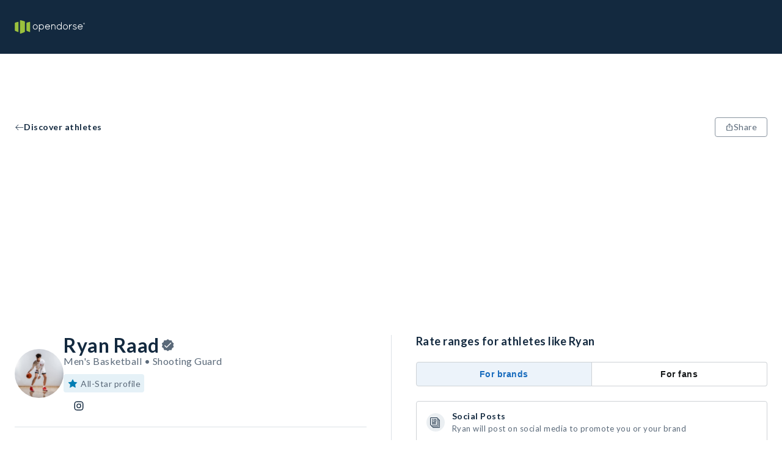

--- FILE ---
content_type: image/svg+xml
request_url: https://opendorse.com/opendorse-logo.svg
body_size: 1257
content:
<svg version="1.1" id="Layer_1" xmlns="http://www.w3.org/2000/svg" x="0" y="0" viewBox="0 0 502.7 96" style="enable-background:new 0 0 502.7 96" xml:space="preserve"><style>.st0{fill:#9bc13d}.st1{fill:#fff}</style><path class="st0" d="M68.8 7.3 41 .1c-1.9-.5-3.5.7-3.5 2.7v90.7c0 2 1.5 3 3.3 2.3l28-10.5c1.8-.7 3.3-2.8 3.3-4.8V11.7c.2-1.9-1.4-3.9-3.3-4.4M87.1 16.9l19.4-5c1.9-.5 3.4.7 3.4 2.7v67.1c0 2-1.5 3-3.3 2.3L87 76.7c-1.8-.7-3.3-2.8-3.3-4.8V21.4c-.1-2 1.5-4 3.4-4.5M3.4 16.9l19.4-5c1.9-.5 3.5.7 3.5 2.7v67.1c0 2-1.5 3-3.3 2.3L3.3 76.7C1.5 76 0 73.9 0 71.9V21.4c0-2 1.5-4 3.4-4.5"/><path class="st1" d="M146.9 62.3c-7.3 0-13.2-6.4-13.2-14.2s5.9-14.2 13.2-14.2 13.2 6.4 13.2 14.2c0 7.9-5.9 14.2-13.2 14.2zm0-32.7c-9.7 0-17.6 8.3-17.6 18.6s7.9 18.5 17.6 18.5 17.6-8.3 17.6-18.6-7.9-18.5-17.6-18.5zM204.7 48c0 7.7-6.1 14-13.5 14.1-7.4-.1-13.4-6.4-13.4-14.1v-.6c.3-7.5 6.2-13.4 13.3-13.4 7.5.1 13.6 6.3 13.6 14zm-13.5-18.4c-5.1 0-10 2.3-13.3 6.2v-4c0-1.2-1-2.2-2.3-2.2-1.2 0-2.2 1-2.2 2.2v47.9c0 1.2 1 2.2 2.2 2.2 1.3 0 2.3-1 2.3-2.2V60.2c3.3 4 8.2 6.3 13.3 6.3 9.9 0 18-8.3 18-18.5 0-10.1-8.1-18.4-18-18.4zM235.4 34c6.3 0 11.8 4.6 13.1 10.9h-26.4c1.5-6.4 6.9-10.9 13.3-10.9zm0-4.4c-9.9 0-18 8.4-18 18.6s8.1 18.5 18 18.5c6.1 0 11.7-3.1 15-8.4.6-1 .3-2.3-.7-3.1-.5-.3-1.1-.4-1.7-.2-.5.1-1 .5-1.3 1-2.4 3.9-6.7 6.4-11.3 6.4-7.2 0-13.1-5.7-13.6-13.1h29.3c1.2 0 2.2-.9 2.2-2.1v-.3c-.8-9.9-8.4-17.3-17.9-17.3zM277.3 29.7c-4.1 0-8 1.7-10.8 4.6v-2.4c0-1.2-1-2.2-2.1-2.2-1.2 0-2.2 1-2.2 2.2v33.3l.1.1c0 .1 0 .2.1.4.3.5.8 1 1.4 1.1h.6c.7 0 1.3-.3 1.6-.8.3-.3.4-.7.5-1V44.9c.1-5.9 5-10.8 10.8-10.8 5.9 0 10.8 4.8 10.8 10.8v19.7c0 1.2 1 2.2 2.2 2.2s2.2-1 2.2-2.2V44.9c-.1-8.4-6.9-15.2-15.2-15.2zM319.2 34.1c7.3 0 13.2 6 13.5 13.6v1.2c-.3 7.5-6.2 13.4-13.5 13.4-7.4 0-13.5-6.3-13.5-14 0-7.9 6.1-14.2 13.5-14.2zm15.8-20c-1.3 0-2.3 1-2.3 2.2V36c-3.4-4-8.3-6.3-13.5-6.3-9.9 0-18 8.4-18 18.6s8.1 18.5 18 18.5c5.3 0 10.1-2.3 13.5-6.2v4c0 1.2 1 2.2 2.3 2.2 1.2 0 2.2-1 2.2-2.2V16.3c0-1.2-1-2.2-2.2-2.2zM363.6 62.4c-7.3 0-13.2-6.4-13.2-14.2S356.3 34 363.6 34c7.3 0 13.2 6.4 13.2 14.2 0 7.9-5.9 14.2-13.2 14.2zm0-32.7c-9.7 0-17.6 8.3-17.6 18.6 0 10.2 7.9 18.6 17.6 18.6s17.6-8.3 17.6-18.6-7.9-18.6-17.6-18.6zM409.1 29.7c-7.6 0-12.4 5.3-14.6 8.7v-6.5c0-1.2-1-2.2-2.1-2.2-1.3 0-2.3.9-2.3 2.2v32.6c0 1.3 1 2.2 2.3 2.2 1.2 0 2.1-1 2.1-2.2V48.6c0-.1 0-.2.1-.5.6-1.8 2-5.3 4.3-8.3 3-3.9 6.3-5.8 10.2-5.8 1.2 0 2.2-1 2.2-2.2 0-1.1-1-2.1-2.2-2.1zM440.7 48.3c-2.8-1.5-5.7-2.5-9-3h-.1c-3.1-.5-5.6-1.3-7.2-2.4-1.4-1.1-1.9-2-1.9-3.3 0-1.4.8-2.7 2.1-3.8 1.6-1.3 3.9-2 6.6-2 3.3 0 5.9 1.7 8.4 3.4l.2.2c.5.3 1.1.4 1.6.3.6-.1 1.1-.5 1.4-.9.6-1 .4-2.4-.6-3.1l-.1-.1c-2.8-1.7-6.2-3.9-10.9-3.9-3.6 0-6.7.9-9.1 2.5-2.6 1.9-4.1 4.6-4.1 7.4 0 2.8 1.5 5.4 4.1 6.9 2.2 1.6 5.3 2.3 8.3 2.9l.2.1c3.5.6 6 1.5 7.5 2.6 1.7 1.5 2.4 2.5 2.4 4.1 0 1.5-.9 3-2.6 4.1-1.7 1.4-4.1 2.1-6.6 2.1-3.5 0-7.1-1.4-10.8-4.1-.5-.4-1.1-.6-1.7-.5s-1.1.3-1.5.8c-.7.9-.6 2.1.3 3 4.3 3.4 8.9 5.2 13.7 5.3 3.5 0 6.6-1 9.3-3 2.8-2.1 4.3-4.8 4.3-7.7.1-3.2-1.5-6.1-4.2-7.9zM470.4 34c6.3 0 11.8 4.6 13.1 10.9h-26.4c1.5-6.4 6.9-10.9 13.3-10.9zm17.9 12.9c-.8-9.8-8.5-17.3-17.9-17.3-9.9 0-18 8.4-18 18.6s8.1 18.5 18 18.5c6.1 0 11.7-3.1 15-8.4.6-1 .3-2.3-.7-3.1-.5-.3-1.1-.4-1.7-.2-.5.1-1 .5-1.3 1-2.4 3.9-6.7 6.4-11.3 6.4-7.2 0-13.1-5.7-13.6-13.1h29.3c1.2 0 2.2-.9 2.2-2.1v-.3z"/><g><path class="st1" d="M502.7 24.5c0 2.9-2.3 5.1-5.2 5.1s-5.2-2.3-5.2-5.1 2.3-5.1 5.2-5.1c3 0 5.2 2.3 5.2 5.1zm-9.1 0c0 2.3 1.7 4.1 4 4.1 2.2 0 3.9-1.8 3.9-4 0-2.3-1.6-4.1-3.9-4.1-2.3-.1-4 1.8-4 4zm3.1 2.6h-1.2V22c.5-.1 1.1-.2 1.9-.2 1 0 1.4.2 1.8.4.3.2.5.6.5 1.1 0 .6-.4 1-1.1 1.2v.1c.5.2.8.6.9 1.2.2.8.2 1.1.4 1.3h-1.2c-.2-.2-.2-.6-.4-1.2-.1-.6-.4-.8-1.1-.8h-.5v2zm0-2.8h.6c.7 0 1.2-.2 1.2-.7s-.3-.8-1.1-.8c-.3 0-.5 0-.7.1v1.4z"/></g></svg>